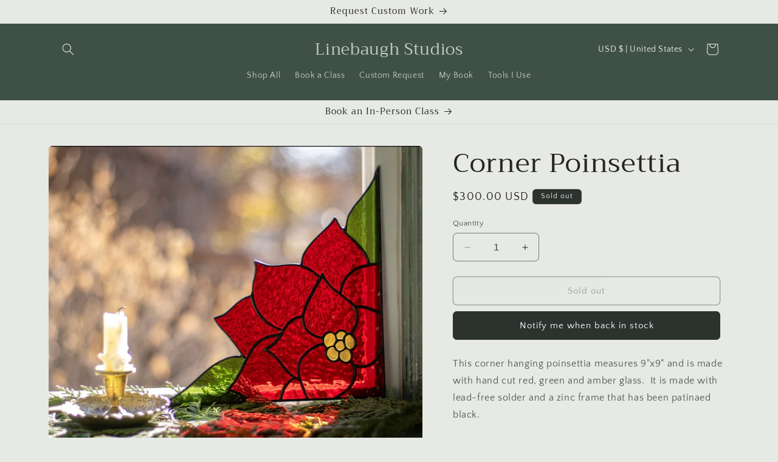

--- FILE ---
content_type: text/javascript
request_url: https://cdn.shopify.com/extensions/019a5f5e-906f-7317-bce5-ae5e5ca3f74b/cowlendar-app-273/assets/app.js?shop=linebaugh-studios.myshopify.com
body_size: 14227
content:
(function(){var gt;let st="/apps/cowlendar",q=[],w={},ct=!1,A=[],I=[];const K=[];let Z=null,d=((gt=window==null?void 0:window._cowlendarConfig)==null?void 0:gt.shop_url)||null;if(!d&&typeof Shopify=="object")d=Shopify.shop;else if(!d&&typeof COW_SHOP_URL<"u")d=COW_SHOP_URL;else if(!d&&typeof document.currentScript<"u"&&document.currentScript.src){const o=document.currentScript.src.split("?shop=").pop();o&&(d=o)}function dt(){return typeof Shopify<"u"&&Shopify.theme&&Shopify.theme.name?Shopify.theme.name:"Unknown"}function Y(){return`shop-${d.replaceAll(".","-")}`}function H(o=0){const e=new URLSearchParams(window.location.search).get("variant");return parseInt(e??o)}const Ut=o=>{const t={},e=o.elements;if(!e)return m("===cow no inputs found in serializeForm",o),t;for(let n=0;n<e.length;n++)e[n].name!==""&&(t[e[n].name]=e[n].value);return t},Ot=o=>{const t={};return Object.keys(o).forEach(e=>{if(e.startsWith("properties[")){const n=e.slice(11,-1);t[n]=o[e]}}),t},Rt=(o,t)=>{o=o.replace(/^#/,""),o.length===3&&(o=o.split("").map(s=>s+s).join(""));const e=parseInt(o,16),n=e>>16&255,i=e>>8&255,a=e&255,u=Math.max(0,Math.min(100,t))/100;return`rgba(${n}, ${i}, ${a}, ${u})`},tt=document.querySelector("body");let lt=H();window.location.pathname.includes("/products/")===!0&&tt.addEventListener("click",()=>{setTimeout(()=>{const o=H();o&&lt!==o&&(lt=o,tt.dispatchEvent(new CustomEvent("cow_variant_update",{detail:{value:o}})))},100)});const ut=".cowlender-store-btn, .cowlendar-store-btn, input[type=submit], button[type=submit], input[type=button], button[type=submit]:not(.shopify-payment-button__button):not(.shopify-payment-button__more-options), .btn-add-to-cart, .add-to-cart, .add-to-cart-button, .addtocart, .qsc-btn--add-to-cart, .add_to_cart_btn, #AddToCart, #add-to-cart-btn, #shopify_add_to_cart, .AddToCart, .btn-addtocart, #btn-add-to-cart, .addToCart, .button_add_to_cart, #addToCartButton, #add-to-cart, #btnAddToCart, .add-to-cart-btn, .button-add-to-cart, .add_to_cart_button, .AddtoCart, .btn--sticky_addtocart, .add_to_cart, #addToCartBtn, .btn_add_to_cart, .hs-btn-add-to-cart-2, .product-atc__button, .g-stickybar-buynow, .btn--add-to-cart, #new-form-atc, .cart__checkout-btn, .product-atc-btn, .product-form--atc-button, .shg-btn, .product_buttonContainer-addToCart a, #mwAddToCart, .complete-design-a, #button-cart, .add-to-cart input.button, #addtc-sticky-bar .addtc-sticky-btn, .lh-external, .lh-buy-now, .product-form--add-to-cart, .product-buy-buttons--cta, .tt-btn-addtocart, #main-atc-btn, [data-product-menu-button-addtocart], .button--addToCart, .shopify-payment-btn, .product-submit, .btn-block, .product-buy-buttons--primary",mt="input[name='id'], select[name='id'], #formVariantId, .cow-variant-id",ht="form[action='/cart'][method='post'], .cart-item-list, .cart-notification-wrapper, .cart-table__container",et="table tbody tr, .cart__items .cart__item, .cart-items .cart-item-container .cart-item, .cart-notification-product, .cart-drawer",ot=".cowlender-store-btn, .cowlendar-store-btn, .cowlendar-add-to-cart",Dt=["barfgold.myshopify.com"],ft=["protectmobile-shop.myshopify.com","predireparis-ca.myshopify.com","phoenix-jewellers-windsor.myshopify.com","ojosviajeros.myshopify.com","sapien-aesthetics.myshopify.com","8d61e4.myshopify.com","45b585.myshopify.com","ladybugz-monogram-and-design.myshopify.com","aurum-grozis.myshopify.com"],V=".shopify-payment-button, .shopify-payment-button__button, .spurit-occ3-buy-now-button",W=["blow-bar-bali.myshopify.com","valdo-3576.myshopify.com","kitoko.myshopify.com","a11f41.myshopify.com","kyle-460.myshopify.com","31bf16.myshopify.com","selfplatform.myshopify.com"],z=["le-chat-ou-moi.myshopify.com","wildcaptives.myshopify.com","armandheitz.myshopify.com","prodbyldre.myshopify.com","luidomel.myshopify.com","a-moninvitation.myshopify.com","for-textured-hair.myshopify.com","lovetriangle-8508.myshopify.com","the-curve-cult.myshopify.com","4543d9-4.myshopify.com","b36e16-2.myshopify.com","e8ca18.myshopify.com","f4e8f9-2.myshopify.com","8bdf76-8b.myshopify.com"],m=(...o)=>{(w==null?void 0:w.hide_logs)===!0||Dt.includes(d)||console.log(...o)};function Wt(o,t=300){let e;return(...n)=>{e||o.apply(this,n),clearTimeout(e),e=setTimeout(()=>{o.apply(this,n),e=null},t)}}const U=o=>{const t=document.querySelector(o);t&&t.remove()},pt=window.addEventListener?"addEventListener":"attachEvent",zt=window[pt];zt(pt==="attachEvent"?"onmessage":"message",function(o){var n,i,a,u,s;const t=((n=o.data)==null?void 0:n.action)||((i=o.message)==null?void 0:i.action),e=((a=o.data)==null?void 0:a.mode)||((u=o.message)==null?void 0:u.mode);if(t==="add_to_cart"){const c=o.data||o.message;Yt(c.data,c.upsellProducts,c.shouldCloseModal,e)}else if(t==="add_to_cart_upsell"){const c=o.data||o.message;yt(c.data,e)}else if(t==="redirect_to_cart")location.href="/cart";else if(t==="redirect_to_url"){const c=o.data||o.message;location.href=c.data}else if(t==="open"){const c=(s=o.data||o.message)==null?void 0:s.data;m("=== cow openModal app.js",c),B(c.service_id,c.variant_id,c.quantity,c.mode)}else if(t==="close")R();else if(t==="start_new_booking"){const c=o.data||o.message;re(c.data,e)}else if(t==="redirect_if_close")Z=(o.data||o.message).data;else if(t==="shrink_modal")L&&L.classList.add("cow-modal-shrinked");else if(t==="extend_modal")L&&L.classList.remove("cow-modal-shrinked");else if(t==="preview_image"){const c=o.data||o.message;ae(c.data)}});const Qt=()=>{const o=document.querySelector(".cowlendar-section");if(o){const t=document.createElement("script");t.type="module",t.src="https://widget.cowlendar.com/app-sections.js",o.appendChild(t)}},Xt=(o,t)=>{const e=t.line_items[0];let n="";Object.keys(e.properties).forEach(c=>{n+=`<input type="hidden" class="cow-hidden-props" name="properties[${c}]" value="${e.properties[c]}">`});const i=window._cow_qty_element;i?i.value=e.quantity:n+=`<input type="hidden" name="quantity" value="${e.quantity}">`;const u=o.closest("form").querySelector('[name="id"]');u?u.value=e.variant_id:n+=`<input type="hidden" name="id" value="${e.variant_id}">`,e.selling_plan&&(n+=`<input type="hidden" name="selling_plan" value="${e.selling_plan}">`),document.querySelectorAll(".cow-hidden-props").forEach(c=>c.remove()),o.insertAdjacentHTML("afterend",n),m("===cow submitting",o),o.disabled=!1,o.removeAttribute("disabled"),d==="lomalab.myshopify.com"&&o.click(),o.click()},Jt=()=>{m("===cow refreshing side cart"),fetch("/cart.js").then(o=>o.json()).then(o=>{document.dispatchEvent(new CustomEvent("cart:updated",{detail:{cart:o}})),document.dispatchEvent(new CustomEvent("cart:update",{detail:{cart:o}})),typeof Shopify.onCartUpdate=="function"&&Shopify.onCartUpdate(o)}),typeof window.PXUTheme<"u"&&(window.PXUTheme.jsAjaxCart.showDrawer(),window.PXUTheme.jsAjaxCart.updateView(),window.PXUTheme.jsCart&&$.ajax({dataType:"json",async:!1,cache:!1,dataType:"html",url:"/cart",success:function(o){const t=$(o).find(".ajax-cart__form");$(".ajax-cart__form").replaceWith(t),$(".header-cart").addClass("show-mini-cart")}}))},Gt=(o,t={},e=[])=>{m("===cow submitting fake form");const n=o.line_items.map(i=>({quantity:i.quantity,id:i.variant_id,properties:{...i.properties,...t},selling_plan:i.selling_plan||void 0}));e==null||e.forEach(i=>{n.push({quantity:i.quantity,id:i.variant_id,properties:(i==null?void 0:i.props)||{}})}),m("===cow [submitVirtualForm] Add to cart items",n),fetch(window.Shopify.routes.root+"cart/add.js",{method:"POST",headers:{"Content-Type":"application/json"},body:JSON.stringify({items:n})}).then(i=>i.json()).then(i=>{const a=document.querySelectorAll("iframe.cowlendar-iframe");if(i!=null&&i.status){a.forEach(u=>{let s=i.message;i.description&&(s+=` (${i.description})`),u.contentWindow.postMessage({action:"add_to_cart_error",data:{message:s}},"*")});return}Jt(),a.forEach(u=>{var s;u.contentWindow.postMessage({action:"add_to_cart_success",data:{}},"*"),((s=Shopify==null?void 0:Shopify.theme)==null?void 0:s.name)==="Dawn"&&(document.querySelector("cart-notification")||document.querySelector("cart-drawer")).open()})})},Kt=()=>{document.querySelectorAll("iframe.cowlendar-iframe").forEach(t=>{t.contentWindow.postMessage({action:"add_to_cart_success",data:{}},"*")})},yt=(o,t="modal")=>{m("===cow cart data upsell",o,t);const n={items:o.map(a=>({id:a.variant_id,quantity:a.quantity||1,properties:(a==null?void 0:a.props)||{}}))},i=document.querySelector("cart-notification")||document.querySelector("cart-drawer");return fetch(window.Shopify.routes.root+"cart/add.js?type=cow_upsell",{method:"POST",headers:{"Content-Type":"application/json"},body:JSON.stringify(n)}).then(a=>a.json()).then(()=>{var a;((a=Shopify==null?void 0:Shopify.theme)==null?void 0:a.name)==="Dawn"&&i.open()})},Zt=()=>window._cow_addtocart_button?typeof window._cow_addtocart_button=="string"?document.querySelector(`.${window._cow_addtocart_button}`):window._cow_addtocart_button:document.querySelector(ot),Yt=async(o,t=[],e=!0,n="modal")=>{var s;m("===cow cart data",o,n);const i=Zt(),a=n==="standalone-inline"||n==="standalone-modal",u=document.querySelector(".cow-form")||window._cow_addtocart_button_method==="custom"||a||((s=o.line_items)==null?void 0:s.length)>1||!i;if(i||m(`===cow Cannot find ${ot} buttons OR .cow-form form => using virtual form`),window._cow_ongoing_cart=!0,window._cow_ongoing_cart_data=o,window._cow_ongoing_mode=n,window._cow_ongoing_close_at_the_end=e,u){let c={};if(i!=null&&i.closest){const r=i.closest(".cow-form-valid-variant");r&&(c=Ot(Ut(r)))}Gt(o,c,t)}else i&&((t==null?void 0:t.length)>0&&await yt(t,n),Xt(i,o));setTimeout(()=>{nt()},5e3)},nt=o=>{if(m("===cow cart end",window._cow_ongoing_mode,window._cow_ongoing_close_at_the_end,o),!(o==null?void 0:o.includes("?type=cow_upsell"))){if(window._cow_ongoing_cart&&window.fcsb&&d!=="sconch-store.myshopify.com"){fcsb.openMiniCart(),fcsb.fetchCart(),R();return}window._cow_ongoing_cart&&window._cow_ongoing_cart_data&&(window._cow_ongoing_cart_data.skip_cart===!0&&(window.location.href="/checkout"),d==="meuble-marchand.myshopify.com"?document.querySelector("#btnheader__cart").click():d==="protectmobile-shop.myshopify.com"?document.querySelector(".header__icon--cart").click():d==="ojosviajeros.myshopify.com"&&(window.location.href="/cart"),window._cow_ongoing_close_at_the_end===!0?window._cow_ongoing_mode==="modal"&&R():Kt(),window._cow_ongoing_cart=!1,window._cow_ongoing_cart_data=null,window._cow_ongoing_mode=null,window._cow_ongoing_close_at_the_end=!0),N(!0)}};async function te(){const o=await fetch("/cart.json");if(o.status===200)return o.json();throw new Error(`Failed to get request, Shopify returned ${o.status} ${o.statusText}`)}const ee=(o,t=!1)=>fetch(window.Shopify.routes.root+"cart/change.js",{method:"POST",headers:{"Content-Type":"application/json"},body:JSON.stringify({id:o,quantity:0})});function O(o,t){o&&(o.style.opacity=.4,o.style.cursor="not-allowed",o.style.pointerEvents="none",o.tagName==="BUTTON"||o.tagName==="INPUT"?dt()!=="Symmetry"&&d!=="59db4a-2.myshopify.com"&&o.setAttribute("disabled",!0):o.tagName==="INPUT"&&o.setAttribute("max",t))}function Q(o=!0){var a,u;const t=document.querySelectorAll(".line-item-property");for(let s=0;s<t.length;s++){const c=t[s],r=c.querySelector(".line-item-property__label");(u=(a=r==null?void 0:r.textContent)==null?void 0:a.trim())!=null&&u.startsWith("_")&&(c.style.display="none")}document.querySelectorAll(".cart__meta-text").forEach(s=>{const c=s.innerHTML.indexOf("_cow_");if(c>-1){const r=s.innerHTML.slice(0,c);s.innerHTML=r}}),document.querySelectorAll(".ajaxcart__product-meta").forEach(s=>{s.textContent.trim().startsWith("_")&&(s.style.display="none")}),document.querySelectorAll("form[action='/cart'], .upcart-cart-body").forEach(s=>{s.querySelectorAll("div, span, strong").forEach(r=>{r.innerHTML&&r.innerHTML.trim().startsWith("_cow_")&&(r.innerHTML.trim().split(":").filter(h=>h).length>=2?r.style.display="none":r.parentNode&&(r.parentNode.style.display="none"))})}),o&&setTimeout(()=>{Q(!1)},100)}const oe=()=>{Array.from(document.querySelectorAll(et)).map(e=>Array.from(e.querySelectorAll(".cow-valid-until"))).flat().forEach(e=>{const n=e.textContent.trim();if(!n||isNaN(new Date(n).getTime()))return;const i=new Date(n);let a=null;const u=s=>{const r=s-new Date;if(r<=0){e&&(e.textContent="Reservation has expired"),clearInterval(a);return}const l=Math.floor(r/36e5),h=Math.floor(r%36e5/6e4),f=Math.floor(r%6e4/1e3);if(e){const p=l>0?`${l.toString().padStart(2,"0")}h`:"",_=`${h.toString().padStart(2,"0")}m`,v=`${f.toString().padStart(2,"0")}s`;e.textContent=`Reservation will expire in ${p}${_}${v}`}};u(i),a=setInterval(()=>{u(i)},1e3)})},ne=()=>{document.querySelectorAll(et).forEach((t,e)=>{var n;(n=t.innerHTML)!=null&&n.includes("cow_countdown")&&(t.innerHTML=t.innerHTML.replace(/cow_countdown:?/g,"").replace(/\d{4}-\d{2}-\d{2}T\d{2}:\d{2}:\d{2}(?:\.\d{3})?Z?/g,i=>`<div class="cow-valid-until">${i}</div>`),oe())})};async function N(o=!0,t=!0){if(m("===cow tryToFindCart",o,t),Q(),o){const a=await te();a&&a.items&&(I=a.items||[])}if(A=[],I.length&&I.forEach(function(a){const u=!!q.find(c=>c.variant_ids.includes(a.variant_id)||c.variant_ids.length===0&&a.product_id===c.product_id),s=!!q.find(c=>{var r;return(r=c.type)==null?void 0:r.includes("multislot")});A.push({product_id:a.product_id,variant_id:a.variant_id,quantity:a.quantity,block_qty_change:u,block_minus_qty:s,properties:a.properties})}),A.length===0)return;const e='button[class*="increase"], button[name="plus"], button[class*="quantity-selector-toggle"], button[class*="qty__adjust--plus"], *[class*="quantity-up"], .ajaxcart__qty--plus, .increase-quantity, .cart__quantity-plus, [increase-value]',n='button[class*="decrease"], button[name="minus"], button[class*="qty__adjust--minus"], *[class*="quantity-down"], .ajaxcart__qty--minus, .decrease-quantity, .cart__quantity-minus, [decrease-value]';document.querySelectorAll(ht).forEach(function(a){const u=a.querySelectorAll("table tbody tr, .cart__items .cart__item, .cart-items .cart-item-container .cart-item, .table .cartItem");if((u==null?void 0:u.length)===A.length){u.forEach((r,l)=>{const h=A[l];if(r.hasAttribute("data-cowlendar-treated")||(r.setAttribute("data-cowlendar-treated","true"),h.block_qty_change===!1))return;r.querySelectorAll("input[type=number], input[class*='js-qty'], input[is='input-number'], .quantity__plus").forEach(_=>{O(_,h.quantity)}),r.querySelectorAll(e).forEach(_=>{O(_,h.quantity)}),h.block_minus_qty&&r.querySelectorAll(n).forEach(v=>{O(v,h.quantity)})});return}let s=a.querySelectorAll("input[type=number]");s.length===0&&(s=a.querySelectorAll("input[class*='js-qty']")),s.length===0&&(s=a.querySelectorAll("input[is='input-number']")),s.length===A.length&&A.forEach(function(r,l){r.block_qty_change===!0&&O(s[l],r.quantity)});const c=a.querySelectorAll(e);c.length===A.length&&A.forEach(function(r,l){r.block_qty_change===!0&&O(c[l],r.quantity)}),a.querySelectorAll(n),t===!0&&setTimeout(()=>{N(!1,!1),setTimeout(()=>{N(!1,!1)},100)},100)})}const wt=async()=>{if(!I||I.length===0||I.length===0)return;const o=I.filter(e=>e.properties.__cow_valid_until&&new Date(e.properties.__cow_valid_until)<new Date);let t=!1;for(const e of o){const n=q.find(i=>i.variant_ids.includes(e.variant_id));(n==null?void 0:n.slot_lock_remove_expired)===!0&&(await ee(e.key,!0)).ok&&(t=!0)}t&&window.location.reload()};let P=document.querySelector(".cowlendar-bg"),L=document.querySelector(".cowlendar-modal");P||document.body&&(document.body.insertAdjacentHTML("beforeend",`
    <div class="cowlendar-bg cowlendar-root">
      <div class="cowlendar-modal">
        <div id="shopify-cowlendar-widget"></div>
      </div>
    </div>`),P=document.querySelector(".cowlendar-bg.cowlendar-root"),L=P.querySelector(".cowlendar-modal")),L&&d&&L.classList.add(Y());const ae=function(o){const t=document.createElement("div");t.className="cow-img-viewer",t.onclick=e=>{if(e.target.className.includes("download")){window.open(o,"_blank");return}document.body.style.removeProperty("overflow"),t.remove()},t.innerHTML=`
    <div class="cow-img-viewer-wrapper">
      <div class="cow-img-viewer-wrapper-img" style="background-image: url(${o})"></div>
      <div class="cow-img-viewer-wrapper-actions">
        <div class="cow-img-viewer-wrapper-action download">Download</div>
        <div class="cow-img-viewer-wrapper-action">Close</div>
      </div>
    </div>`,document.body.appendChild(t),document.body.style.overflow="hidden"},B=function(o,t,e=1,n="modal",i=null,a=null){if(m("===cow openModal",o,t,e,n,"parent",i,"waitlist",a),P){const u=window.fcsb;(ft.includes(d)||u||(w==null?void 0:w.use_virtual_form)===!0)&&(window._cow_addtocart_button_method="custom");const s=parseInt(e)||1,c=M(),r={shop:d,sid:o,vid:t,qty:s,mode:n,locale:c};i&&(r.parentInternalId=i),a&&(r.wid=a);let l=`https://widget.cowlendar.com/booking/embed?${new URLSearchParams(r).toString()}`;window.COWLENDAR_TEST_MODE&&(l=`https://widget.cowlendar.com/booking/embed?${new URLSearchParams(r).toString()}`),L.innerHTML=`<div class="cow-loader"></div><iframe class="cowlendar-iframe" src="${l}" width="100%" height="100%"></iframe>`,document.body.classList.add("cowlendar-overflow-fixed"),P.style.display="block";const h=L.querySelector("iframe"),f=L.querySelector(".cow-loader");if(w!=null&&w.widget_shadow_enabled&&(w!=null&&w.widget_shadow_size)){const p=Rt(w.widget_shadow_color,w.widget_shadow_opacity);h.style.boxShadow=`0 0 0 ${w.widget_shadow_size}px ${p}`}h.addEventListener("load",()=>{f.remove(),m("===cow remove iframe loading")})}},ie=function(o,t,e,n=1){if(o){const i=parseInt(n)||1,a=M(),u={shop:d,sid:t,vid:e,qty:i,mode:"standalone-inline",locale:a};let s=`https://widget.cowlendar.com/booking/embed?${new URLSearchParams(u).toString()}`;window.COWLENDAR_TEST_MODE&&(s=`https://widget.cowlendar.com/booking/embed?${new URLSearchParams(u).toString()}`),o.innerHTML=`
        <div class="cowlendar-inline-wrapper">
          <div class="cow-loader"></div>
          <iframe class="cowlendar-iframe" src="${s}" width="100%" height="100%"></iframe>
        </div>
      `;const c=o.querySelector("iframe"),r=o.querySelector(".cow-loader");c.addEventListener("load",()=>{r.remove()})}},R=function(){L&&L.classList.remove("cow-modal-shrinked"),P&&(document.body.classList.remove("cowlendar-overflow-fixed"),P.style.display="none",Z&&(location.href=Z))},re=({service_id:o,variant_id:t=null,parent_internal_id:e=null},n="modal")=>{R(),window._cow_addtocart_button_method="custom",B(o,t,1,n,e)},X=(o,t,e=0)=>{const n=document.createElement("div");n.innerHTML=t,n.classList=`cowlendar-btn cowlendar-hidden cowlendar-btn-${e}`;const i=window.getComputedStyle(o);if(i.cssText!=="")n.style.cssText=i.cssText;else{const a=Object.values(i).reduce((u,s)=>`${u}${s}:${i.getPropertyValue(s)};`);n.style.cssText=a}return n},se=o=>o.querySelector(mt),ce=o=>{let t=null,e=0;for(;!t&&e++<10&&o.parentNode;)t=se(o.parentNode),o=o.parentNode;return t},de=(o,t,e=3)=>{let n=null,i=0;for(;!n&&i++<e&&o.parentNode;)o.parentNode.querySelector(t)&&(n=o.parentNode),o=o.parentNode;return n},le=(o,t,e,n=3)=>{let i=null,a=0;for(;!i&&a++<n&&o.parentNode;){const u=o.parentNode.querySelector(t),s=o.parentNode.querySelector(e),c=o.parentNode.querySelectorAll("form[action$='/cart/add'][method='post']").length;u&&s&&c<=1&&(i=o.parentNode),o=o.parentNode}return i},x=(o,t)=>{var e;if(o)if(o.nodeType===Node.TEXT_NODE){const n=(e=o.textContent)==null?void 0:e.trim();n&&/^[\p{L}\s]{3,}$/u.test(n)&&(o.textContent=t)}else for(let n=0;n<o.childNodes.length;n++)x(o.childNodes[n],t)},D=(o,t)=>{var i;const e=((i=q==null?void 0:q[0])==null?void 0:i.book_now_default_label)||"Book now";let n=o?o.btn_label:e;if(o&&o.book_now_default_label&&(n=o.book_now_default_label),o&&o.use_multilanguage===!0&&o.book_now_labels){const a=Object.keys(o.book_now_labels).find(u=>u===t||u.slice(0,2)===t.slice(0,2));a&&o.book_now_labels[a]&&(n=o.book_now_labels[a])}return n},M=()=>{let o=Shopify.locale||"en";return(w==null?void 0:w.multilanguage_source)==="user_navigator"&&navigator.language&&(o=navigator.language),o};window._cowGetUserLocale=M;class ue{constructor(t){var u,s;if(m("===cow init MyForm",t),this.form=t,this.form.setAttribute("data-cowlendar-form",!0),this.productId=typeof __st<"u"&&__st.rid?__st.rid:null,window.location.pathname.includes("/products/")===!1){const c=this.form.getAttribute("id");c&&c.startsWith("product_form_")&&(this.productId=parseInt(c.replace("product_form_","")))}d&&this.form.classList.add(Y()),this.variantEl=this.form.querySelector(mt);const e=window.location.pathname||"",n=(e==null?void 0:e.split("/"))||[],i=((u=n==null?void 0:n[1])==null?void 0:u.length)===2||((s=n==null?void 0:n[1])==null?void 0:s.length)===5,a=(n==null?void 0:n[1])==="products"||(n==null?void 0:n[1])==="collections"&&(n==null?void 0:n[3])==="products"||i&&(n==null?void 0:n[2])==="products";if(!this.variantEl&&a&&d==="righteous-gelato.myshopify.com"&&(this.variantEl="custom"),!this.variantEl&&a&&(this.variantEl=ce(this.form)),this.variantEl){if(m("===cow found variant field",this.variantEl),this.variantId=this.getVariantValue(),this.qtyEl=this.form.querySelector("input[name=quantity], select[name=quantity]"),!this.qtyEl&&window.location.pathname.startsWith("/products/")&&(this.qtyEl=document.querySelector("input[name=quantity], select[name=quantity]")),d==="barneys-salon-supplies.myshopify.com"&&window.location.href.includes("/products/")){const c=document.querySelector(".product__quantity .js-qty__num");c&&(this.qtyEl=c)}m("===cow found qty field",this.qtyEl),this.qty=this.qtyEl?this.qtyEl.value:1,this.init()}else m("===cow Did not find variant field :(")}getVariantValue(){if(d==="righteous-gelato.myshopify.com"&&this.variantEl==="custom"){const t=this.form.getAttribute("data-selected-variant");return parseInt(t)}else if(d==="babycbc.myshopify.com"){const e=new URLSearchParams(window.location.search).get("variant");if(e){const n=parseInt(e),i=q.find(a=>a.variant_ids.includes(n)||a.variant_ids.length===0&&a.product_id===this.productId);return this.serviceId=i?i.service_id:null,e}}return parseInt(this.variantEl.value)}getAddToCartButtons(){let t=Array.from(this.form.querySelectorAll(ut));if(d==="vannaksemshop.myshopify.com"){const n=this.form.querySelector(".cart_extra");n&&(t=Array.from(n.querySelectorAll(ut)))}return t.filter(n=>{const i=n.tagName==="BUTTON"||n.tagName==="INPUT"&&n.type==="submit"||n.tagName==="A",a=n.classList.contains("shopify-payment-btn");return i||a})}checkVariantChange(){this.variantEl&&this.variantId!==parseInt(this.variantEl.value)&&(m("=== cow interval variant change [checkVariantChange]",this.variantId,parseInt(this.variantEl.value)),this.selectedVariantChange(this.variantEl.value))}init(){var e,n,i,a;const t=this.getAddToCartButtons();if(t.forEach(u=>{u.classList.add("cowlendar-add-to-cart")}),m("===cow find add to cart btn",t),t&&t.length>0){const u=q.find(b=>b.variant_ids.includes(this.variantId)||b.variant_ids.length===0&&b.product_id===this.productId),s=M(),c=D(u,s);let r=t[0].getAttribute("class");r=r.replace("ajax-submit","").replace("add_to_cart","").replace("cowlendar-add-to-cart","").replace("qbk-hide-button","");const l=(w==null?void 0:w.button_type)||"complex",h=l==="copy"||W.includes(d),f=l==="simple"||z.includes(d),p=l==="complex"||!f&&((n=(e=t[0])==null?void 0:e.innerHTML)==null?void 0:n.includes("<"))&&((a=(i=t[0])==null?void 0:i.innerHTML)==null?void 0:a.includes(">"));if(m("===cow buttonType",l),h){const b=X(t[0],c);t[0].insertAdjacentElement("afterend",b)}else if(p){t[0].insertAdjacentHTML("afterend",`<button type="button" class="cowlendar-btn cowlendar-hidden ${r}">${t[0].innerHTML}</button>`);const b=this.form.querySelector(".cowlendar-btn");setTimeout(()=>{x(b,c)})}else t[0].insertAdjacentHTML("afterend",`<button type="button" class="cowlendar-btn cowlendar-hidden ${r}">${c}</button>`);const _=this.form.querySelector(".cowlendar-btn"),v=b=>{b.stopPropagation(),b.preventDefault();const C=_.classList.contains("cowlendar-hidden");d==="1fdce4-2.myshopify.com"&&C||this.openModal()};(d==="4a5c68-3.myshopify.com"||d==="monkscoffeeroasters.myshopify.com")&&(_.addEventListener("touchstart",v),_.addEventListener("touchend",v)),_.addEventListener("click",v);const y=this;this.selectedVariantChange(this.variantId),this.variantEl.addEventListener("change",function(){m("===cow detect a variant change",this.value),y.selectedVariantChange(this.value)}),window.$&&$("[data-single-option-selector], .single-option-selector",this.form).on("change",()=>{var b;(b=this.variantEl)!=null&&b.value&&(m("===cow detect a variant change with jquery",this.variantEl.value),y.selectedVariantChange(this.variantEl.value))}),this.qtyEl&&this.qtyEl.addEventListener("change",function(){m("===cow detect a qty change",this.value),y.qty=this.value}),d==="scarlet-sage-herb.myshopify.com"&&setInterval(()=>{this.variantEl&&this.variantId!==parseInt(this.variantEl.value)&&(m("=== cow interval variant change",this.variantId,parseInt(this.variantEl.value)),this.selectedVariantChange(this.variantEl.value))},1e3),d==="kouii.myshopify.com"&&setInterval(()=>{this.form.querySelectorAll(".cowlendar-add-to-cart").forEach(function(C){C.style.display&&C.style.removeProperty&&C.style.removeProperty("display")})},1e3),Array.from(this.form.querySelectorAll(".list-swatch-items, .variants__options, .ProductForm__Option")).forEach(b=>{b.addEventListener("click",()=>{setTimeout(()=>{this.variantEl&&(m("===cow detect a variant change",this.variantEl.value),y.selectedVariantChange(this.variantEl.value||"00000000"))},100)})}),tt.addEventListener("cow_variant_update",b=>{var k;let C=(k=b.detail)==null?void 0:k.value;d==="righteous-gelato.myshopify.com"&&(C=y.getVariantValue()),m("===cow detect a variant change (cow_variant_update)",C),y.selectedVariantChange(C)},!1)}}openModal(){let t=this.variantId||null,e=this.qty||1;this.qtyEl&&this.qtyEl.value&&(e=this.qtyEl.value),d==="6b80ab-b7.myshopify.com"&&(this.variantEl=this.form.querySelector('input[name="id"]')),this.variantEl&&this.variantEl.value&&(t=this.variantEl.value,this.selectedVariantChange(t)),d==="righteous-gelato.myshopify.com"?t=this.getVariantValue():d==="babycbc.myshopify.com"&&(t=this.getVariantValue());const n=this.form.querySelector(ot);if(n){window._cow_addtocart_button=n,window._cow_qty_element=this.qtyEl;const a=window.fcsb;(ft.includes(d)||a||(w==null?void 0:w.use_virtual_form)===!0)&&(window._cow_addtocart_button_method="custom")}this.getAddToCartButtons().forEach(a=>{a.classList.contains("cowlendar-btn")===!1&&a.classList.add("cowlendar-add-to-cart")}),m("===cow open modal",this.serviceId,t,e),B(this.serviceId,t,e)}selectedVariantChange(t){if(!t)return;m("===cow selected variant",t),this.getAddToCartButtons().filter(a=>!a.classList.contains("cowlendar-btn")&&!a.classList.contains("cowlendar-add-to-cart")).forEach(a=>{a.classList.add("cowlendar-add-to-cart")});const n=parseInt(t),i=q.find(a=>a.variant_ids.includes(n)||a.variant_ids.length===0&&a.product_id===this.productId);if(m("===cow matching service",i),this.serviceId=i?i.service_id:null,this.variantId=i?n:null,i){d==="b36e16-2.myshopify.com"?U(".product-add-to-cart-sticky"):d==="boutique-madolaine.myshopify.com"&&(U(".zrx-sticky-atc-bar"),setTimeout(()=>U(".zrx-sticky-atc-bar"),1e3),setTimeout(()=>U(".zrx-sticky-atc-bar"),1500),setTimeout(()=>U(".zrx-sticky-atc-bar"),2e3)),this.showBookNowBtn();const a=document.querySelector(".cowlendar-btn");setTimeout(()=>{const u=M(),s=D(i,u);x(a,s)})}else this.hideBookNowBtn()}showBookNowBtn(t=!0){m("===cow show book now btn"),this.form.classList.remove("cow-form-no-match"),this.form.classList.add("cow-form-valid-variant");const e=this.form.querySelector(".cowlendar-btn");m("===cow cowlendarBtn to show",e),e&&e.classList.remove("cowlendar-hidden"),this.form.querySelectorAll(".cowlendar-add-to-cart").forEach(function(a){a.classList.add("cowlendar-hidden")}),this.form.querySelectorAll(V).forEach(function(a){a.classList.add("cowlendar-hidden")}),t&&(setTimeout(()=>{this.showBookNowBtn(!1)},100),d==="honn-jewelry.myshopify.com"&&setTimeout(()=>{this.showBookNowBtn(!1)},1e3))}hideBookNowBtn(t=!0){m("===cow hide book now btn"),this.form.classList.add("cow-form-no-match"),this.form.classList.remove("cow-form-valid-variant");const e=this.form.querySelector(".cowlendar-btn");m("===cow cowlendarBtn to hide",e),e&&e.classList.add("cowlendar-hidden"),this.form.querySelectorAll(".cowlendar-add-to-cart").forEach(function(a){a.classList.remove("cowlendar-hidden")}),this.form.querySelectorAll(V).forEach(function(a){a.classList.remove("cowlendar-hidden")}),t&&setTimeout(()=>{this.hideBookNowBtn(!1)},100)}}class J{constructor(t,e,n){m("===cow init MyFormCustom"),this.qty=1,this.addToCartBtn=t,this.variantEl=e,this.productId=typeof __st<"u"&&__st.rid?__st.rid:null,this.variantId=parseInt(this.variantEl.value),n&&(this.qtyEl=n,this.qty=parseInt(this.qtyEl.value)),this.init()}init(){var l,h,f,p;let t=document.querySelector(".cowlendar-btn");if(t)return;this.addToCartBtn.classList.add("cowlendar-add-to-cart");const e=q.find(_=>_.variant_ids.includes(this.variantId)||_.variant_ids.length===0&&_.product_id===this.productId),n=M(),i=D(e,n);let a=this.addToCartBtn.getAttribute("class");a=a.replace("ajax-submit","").replace("add_to_cart","").replace("cowlendar-add-to-cart","");const u=(w==null?void 0:w.button_type)||"complex",s=u==="copy"||W.includes(d),c=u==="simple"||z.includes(d),r=u==="complex"||!c&&((h=(l=this.addToCartBtn)==null?void 0:l.innerHTML)==null?void 0:h.includes("<"))&&((p=(f=this.addToCartBtn)==null?void 0:f.innerHTML)==null?void 0:p.includes(">"));if(m("===cow buttonType",u),s){const _=X(this.addToCartBtn,i);this.addToCartBtn.insertAdjacentElement("afterend",_)}else if(r){this.addToCartBtn.insertAdjacentHTML("afterend",`<button type="button" class="cowlendar-btn cowlendar-hidden ${a}">${this.addToCartBtn.innerHTML}</button>`);const _=document.querySelector(".cowlendar-btn");setTimeout(()=>{x(_,i)})}else this.addToCartBtn.insertAdjacentHTML("afterend",`<button type="button" class="cowlendar-btn cowlendar-hidden ${a}">${i}</button>`);t=document.querySelector(".cowlendar-btn"),t.addEventListener("click",_=>{_.stopPropagation(),_.preventDefault(),this.openModal()}),this.selectedVariantChange(this.variantEl.value),this.variantEl.addEventListener("change",()=>{m("===cow detect a variant change",this.value),this.selectedVariantChange(this.value)})}openModal(){let t=this.variantId||null,e=this.qty||1;this.qtyEl&&(e=this.qtyEl.value),this.variantEl&&this.variantEl.value&&(t=this.variantEl.value),this.addToCartBtn&&(window._cow_addtocart_button=this.addToCartBtn),m("===cow open modal",this.serviceId,t,e),B(this.serviceId,t,e)}selectedVariantChange(t){if(!t)return;m("===cow selected variant",t);const e=parseInt(t),n=q.find(i=>i.variant_ids.includes(e)||i.variant_ids.length===0&&i.product_id===this.productId);m("===cow matching service",n),this.serviceId=n?n.service_id:null,this.variantId=n?e:null,n?this.showBookNowBtn():this.hideBookNowBtn()}showBookNowBtn(){document.querySelector(".cowlendar-btn").classList.remove("cowlendar-hidden"),document.querySelector(".cowlendar-add-to-cart").classList.add("cowlendar-hidden"),document.querySelectorAll(V).forEach(i=>{i.classList.add("cowlendar-hidden")})}hideBookNowBtn(){document.querySelector(".cowlendar-btn").classList.add("cowlendar-hidden"),document.querySelector(".cowlendar-add-to-cart").classList.remove("cowlendar-hidden"),document.querySelectorAll(V).forEach(i=>{i.classList.remove("cowlendar-hidden")})}}const F=(o,t="")=>q.find(n=>o&&n.variant_ids.includes(parseInt(o))||t&&n.variant_ids.length===0&&n.product_id===t);class me{constructor(t,e=0){m("===cow init NewGenerationForm"),this.qty=1,this.addToCartBtnPath=t,this.defaultVariant=e,this.init(),this.triggerVariantChange(),window.navigation.addEventListener("navigate",()=>{this.triggerVariantChange()})}init(){let t=document.querySelector(".cowlendar-btn");if(t)return;let e=[];typeof this.addToCartBtnPath=="object"?e=[this.addToCartBtnPath]:e=document.querySelectorAll(this.addToCartBtnPath),e.forEach(s=>{s.classList.add("cowlendar-add-to-cart")});const n=H(this.defaultVariant),i=F(n),a=M(),u=D(i,a);e.forEach((s,c)=>{var _,v;let r=s.getAttribute("class");r=r.replace("ajax-submit","").replace("add_to_cart","").replace("cowlendar-add-to-cart","");const l=(w==null?void 0:w.button_type)||"complex",h=l==="copy"||W.includes(d),f=l==="simple"||z.includes(d),p=l==="complex"||!f&&((_=s==null?void 0:s.innerHTML)==null?void 0:_.includes("<"))&&((v=s==null?void 0:s.innerHTML)==null?void 0:v.includes(">"));if(m("===cow buttonType",l),h){const y=X(s,u,c);s.insertAdjacentElement("afterend",y)}else if(p){s.insertAdjacentHTML("afterend",`<button type="button" class="cowlendar-btn cowlendar-btn-${c} ${r}" style="display: none !important;">${s.innerHTML}</button>`);const y=document.querySelector(`.cowlendar-btn.cowlendar-btn-${c}`);setTimeout(()=>{x(y,u)})}else s.insertAdjacentHTML("afterend",`<button type="button" class="cowlendar-btn cowlendar-btn-${c} ${r}" style="display: none !important;">${u}</button>`);t=document.querySelector(`.cowlendar-btn.cowlendar-btn-${c}`),t&&t.addEventListener("click",y=>{y.stopPropagation(),y.preventDefault(),this.openModal()})})}openModal(){const e=H(this.defaultVariant),i=F(e).service_id;m("===cow open modal [NewGenerationForm]",i,e,1),B(i,e,1)}triggerVariantChange(){const t=H(this.defaultVariant);if(!t)return;m("===cow selected variant [NewGenerationForm]",t);const e=F(t);m("===cow matching service [NewGenerationForm] !!",e),e?this.toggleBtn(!0):this.toggleBtn(!1)}toggleBtn(t=!0){this.realToggleBtn(t),setTimeout(()=>{const e=document.querySelectorAll(".cowlendar-btn");(e==null?void 0:e.length)===0&&(this.init(),this.realToggleBtn(t))},100)}realToggleBtn(t=!0){document.querySelectorAll(".cowlendar-btn").forEach(a=>{a.style.setProperty("display",t?"block":"none","important")}),document.querySelectorAll(".cowlendar-add-to-cart").forEach(a=>{a.style.setProperty("display",t?"none":"block","important")}),document.querySelectorAll(V).forEach(a=>{a.style.setProperty("display",t?"none":"block","important")})}}class _t{constructor({formElement:t,submitBtnPath:e,variantPath:n,variantValueAttr:i,qtyPath:a,cssDisplayValue:u="block",treatAllBtns:s=!0}){this.qty=1,this.formElement=t,this.submitBtnPath=e,this.variantPath=n,this.variantValueAttr=i,this.qtyPath=a,this.cssDisplayValue=u,this.treatAllBtns=s,this.isValid=!1,this.error="";const c=window.location.href.includes("/products/"),r=this.formElement.querySelector(this.variantPath),l=this.formElement.querySelector(this.submitBtnPath);if(!(!!r&&!!l)){this.error=r?`Invalid submit button ${this.submitBtnPath}`:`Invalid variant ${this.variantPath}`;const p=le(this.formElement,this.variantPath,this.submitBtnPath,3);if(!p)return;this.formElement=p}if(this.formElement.getAttribute("data-cow-form-child")){this.error="Form already processed";return}if(this.formUniqueId=Math.random().toString(36).substring(2,15),this.cowAddToCartClass=`cowlendar-add-to-cart-${this.formUniqueId}`,this.isValid=!0,this.formElement.setAttribute("data-cow-form-child",!0),d){const p=Y();document.body&&document.body.classList.add(p),this.formElement.classList.add(p)}const f=this.formElement.querySelector(this.qtyPath);if(c&&!f){const p=de(this.formElement,this.qtyPath,3);p&&(this.formElement=p)}this.init(),this.toggleVisibility()}refresh(){m("===cow refresh [MasterFormChild]"),this.init(),this.toggleVisibility()}getVariantId(){var e,n;let t=(e=this.formElement.querySelector(this.variantPath))==null?void 0:e.value;return this.variantValueAttr!=="value"&&this.variantValueAttr.startsWith("data-")&&(t=(n=this.formElement.querySelector(this.variantPath))==null?void 0:n.getAttribute(this.variantValueAttr)),parseInt(t??0)}getQty(){var e;const t=(e=this.formElement.querySelector(this.qtyPath))==null?void 0:e.value;return parseInt(t??1)}init(){["nelson-box.myshopify.com","kellys-kuttings.myshopify.com","moonhub-ch.myshopify.com"].includes(d)&&this.formElement.querySelectorAll(this.submitBtnPath).forEach(r=>r.classList.add(this.cowAddToCartClass));let e=this.formElement.querySelector(".cowlendar-btn");if(e)return;let n=[];this.treatAllBtns?n=this.formElement.querySelectorAll(this.submitBtnPath):n=[this.formElement.querySelector(this.submitBtnPath)],n.forEach(c=>{c.classList.add(this.cowAddToCartClass)});const i=this.getVariantId(),a=F(i),u=M(),s=D(a,u);n.forEach((c,r)=>{var y,T;const l=`${this.formUniqueId}-${r}`;let h=c.getAttribute("class");h=h.replace("ajax-submit","").replace("add_to_cart","").replace(this.cowAddToCartClass,"");const f=(w==null?void 0:w.button_type)||"complex",p=f==="copy"||W.includes(d),_=f==="simple"||z.includes(d),v=f==="complex"||!_&&((y=c==null?void 0:c.innerHTML)==null?void 0:y.includes("<"))&&((T=c==null?void 0:c.innerHTML)==null?void 0:T.includes(">"));if(m("===cow buttonType [MasterFormChild]",f,c),p){const b=X(c,s,l);c.insertAdjacentElement("afterend",b)}else if(v){c.insertAdjacentHTML("afterend",`<button type="button" class="cowlendar-btn cowlendar-btn-${l} ${h}" style="display: none !important;">${c.innerHTML}</button>`);const b=this.formElement.querySelector(`.cowlendar-btn.cowlendar-btn-${l}`);setTimeout(()=>{x(b,s)})}else c.insertAdjacentHTML("afterend",`<button type="button" class="cowlendar-btn cowlendar-btn-${l} ${h}" style="display: none !important;">${s}</button>`);e=document.querySelector(`.cowlendar-btn.cowlendar-btn-${l}`),e&&(e.addEventListener("click",b=>{b.stopPropagation(),b.preventDefault(),this.openModal()}),document.addEventListener("click",b=>{b.target.closest(`.cowlendar-btn.cowlendar-btn-${l}`)&&(b.stopPropagation(),b.preventDefault(),this.openModal())}))})}toggleVisibility(){const t=this.formElement.querySelector(`.${this.cowAddToCartClass}`),e=["uplay-sg.myshopify.com"];if(t&&t.disabled&&!e.includes(d)){m("===cow toggleVisibility [MasterFormChild] shopify button is disabled",t),this.toggleBtn(!1);return}const n=this.getVariantId(),i=F(n);m("===cow findService [MasterFormChild]",n,!!i,this.formElement),i?this.toggleBtn(!0):this.toggleBtn(!1)}openModal(){const t=this.getQty(),e=this.getVariantId(),i=F(e).service_id;this.formElement.querySelector(`.${this.cowAddToCartClass}`)&&(window._cow_addtocart_button=this.cowAddToCartClass),m("===cow open modal [MasterFormChild]",i,e,t),B(i,e,t)}toggleBtn(t=!0){this.realToggleBtn(t)}realToggleBtn(t=!0){const e=window.location.href.includes("/products/");t?(this.formElement.classList.add("cow-form-valid-variant"),e&&document.body&&document.body.classList.add("cowlendar-service")):(this.formElement.classList.remove("cow-form-valid-variant"),e&&document.body&&document.body.classList.remove("cowlendar-service")),this.formElement.querySelectorAll(".cowlendar-btn").forEach(a=>{a.style.setProperty("display",t?this.cssDisplayValue:"none","important")}),this.formElement.querySelectorAll(`.${this.cowAddToCartClass}`).forEach(a=>{t?a.style.setProperty("display","none","important"):a.style.removeProperty("display")}),d!=="425881-2.myshopify.com"&&this.formElement.querySelectorAll(V).forEach(u=>{u.style.setProperty("display",t?"none":this.cssDisplayValue,"important")})}}class g{constructor({formPath:t='form[method="post"][action$="/cart/add"]',submitBtnPath:e='button[type="submit"], input[type="submit"], button.btn--primary',variantPath:n='[name="id"]',variantValueAttr:i="value",qtyPath:a='[name="quantity"]',cssDisplayValue:u="block",treatAllBtns:s=!0,blockNextInit:c=!0}={}){if(m("===cow init MasterForm",t),this.qty=1,this.formPath=t,this.submitBtnPath=e,this.variantPath=n,this.variantValueAttr=i,this.qtyPath=a,this.cssDisplayValue=u,this.treatAllBtns=s,document.body.getAttribute("data-cow-initied"))return;c&&document.body.setAttribute("data-cow-initied",!0);const l=window.location.href.includes("/products/");this.forms=[],document.querySelectorAll(this.formPath).forEach(f=>{const p=new _t({formElement:f,submitBtnPath:this.submitBtnPath,variantPath:this.variantPath,variantValueAttr:this.variantValueAttr,qtyPath:this.qtyPath,cssDisplayValue:this.cssDisplayValue,treatAllBtns:this.treatAllBtns});p.isValid?this.forms.push(p):m("===cow from invalid",f,p.error)}),this.observer(),l&&window.navigation.addEventListener("navigate",()=>{this.askRefresh()})}askRefresh(){this.forms.forEach(t=>{t&&typeof(t==null?void 0:t.refresh)=="function"&&t.refresh()})}observer(){this.searchNewFormsDebounced=Wt(()=>{this.searchNewForms(),this.askRefresh()},200);const t=i=>{i.forEach(a=>{a.type==="childList"&&a.addedNodes.length>0&&this.searchNewFormsDebounced()})},e=new MutationObserver(t),n={childList:!0,subtree:!0};e.observe(document.body,n)}searchNewForms(){document.querySelectorAll(".quick-add-modal, .right-drawer-vue, .drawer__content .product-form, .product-parent, .quick-buy-drawer, quick-buy-drawer, .quick-add-drawer, quick-add-drawer").forEach(e=>{const n=new _t({formElement:e,submitBtnPath:this.submitBtnPath,variantPath:this.variantPath,variantValueAttr:this.variantValueAttr,qtyPath:this.qtyPath,cssDisplayValue:this.cssDisplayValue,treatAllBtns:this.treatAllBtns});n.isValid&&this.forms.push(n)})}}function he(o,t){const e=new MutationObserver(()=>{t()}),n=document.querySelector(o);n&&e.observe(n,{childList:!0,subtree:!0})}function G(o=!1,t=!1){var v,y,T,b,C,k,qt,St,Et,Tt,Bt,Ct,Lt,kt,At,Pt,It,Mt,jt,Nt,$t,Vt,xt,Ft,Ht;if(m("===cow Search form. Services count:",q==null?void 0:q.length),Q(),q.length===0)return;if(t&&d==="adventures-archery.myshopify.com"){document.querySelector(".cowlendar-btn")||K.forEach(E=>E.init());return}const e=window.location.href.includes("/products/");if(e){const S=window.location.pathname.split("/").pop(),E=q.find(j=>j.product_handle===S);E!=null&&E.hide_variants_selector&&document.body.classList.add("cow-hide-selectors")}const n=((v=Shopify==null?void 0:Shopify.theme)==null?void 0:v.theme_store_id)===887||((y=Shopify==null?void 0:Shopify.theme)==null?void 0:y.schema_name)==="Dawn",i=((T=Shopify==null?void 0:Shopify.theme)==null?void 0:T.theme_store_id)===855||((b=Shopify==null?void 0:Shopify.theme)==null?void 0:b.schema_name)==="Prestige",a=((C=Shopify==null?void 0:Shopify.theme)==null?void 0:C.theme_store_id)===847||((k=Shopify==null?void 0:Shopify.theme)==null?void 0:k.schema_name)==="Motion",u=((qt=Shopify==null?void 0:Shopify.theme)==null?void 0:qt.theme_store_id)===714||((St=Shopify==null?void 0:Shopify.theme)==null?void 0:St.schema_name)==="Focal",s=((Et=Shopify==null?void 0:Shopify.theme)==null?void 0:Et.theme_store_id)===1356||((Tt=Shopify==null?void 0:Shopify.theme)==null?void 0:Tt.schema_name)==="Sense",c=((Bt=Shopify==null?void 0:Shopify.theme)==null?void 0:Bt.theme_store_id)===1368||((Ct=Shopify==null?void 0:Shopify.theme)==null?void 0:Ct.schema_name)==="Craft",r=((Lt=Shopify==null?void 0:Shopify.theme)==null?void 0:Lt.theme_store_id)===1500||((kt=Shopify==null?void 0:Shopify.theme)==null?void 0:kt.schema_name)==="Ride",l=((At=Shopify==null?void 0:Shopify.theme)==null?void 0:At.theme_store_id)===1567||((Pt=Shopify==null?void 0:Shopify.theme)==null?void 0:Pt.schema_name)==="Refresh",h=((It=Shopify==null?void 0:Shopify.theme)==null?void 0:It.theme_store_id)===1190||((Mt=Shopify==null?void 0:Shopify.theme)==null?void 0:Mt.schema_name)==="Impact",f=n||i||a||u||s||c||r||l||h;if(d==="carismodesign.myshopify.com"){if(e&&!q.find(E=>window.location.href.includes(`/products/${E.product_handle}`))){m("===cow script is blocked for this page");return}}else if(o&&d==="adventures-archery.myshopify.com"&&e){const S=document.querySelector('form[method="post"][action$="/cart/add"] button[type=submit]'),E=document.querySelector('form[method="post"][action$="/cart/add"] input[name=id]');new J(S,E);return}else if(o&&d==="meuble-marchand.myshopify.com"&&e){const S=document.querySelector(".pdp__add-to-cart"),E=document.querySelector("input[type=hidden].cow-variant-id"),j=document.querySelector("input[name='atc-quantity']");if(!E&&((Nt=(jt=meta==null?void 0:meta.product)==null?void 0:jt.variants)==null?void 0:Nt.length)===1){const it=`<form class="cow-form"><input type="hidden" class="cow-variant-id" value="${(Vt=($t=meta==null?void 0:meta.product)==null?void 0:$t.variants)==null?void 0:Vt[0].id}" /></form>`;S.insertAdjacentHTML("beforeend",it);const rt=document.querySelector("input[type=hidden].cow-variant-id");new J(S,rt,j);return}}else if(o&&d==="2cf46a.myshopify.com"&&e){const S=document.querySelector(".add-to-cart"),E=typeof __st<"u"&&__st.rid?__st.rid:null;if(S&&E){const j=q.find(at=>at.product_id===E);if(j){const it=`<form class="cow-form"><input type="hidden" class="cow-variant-id" value="${(xt=j.variant_ids)==null?void 0:xt[0]}" /></form>`;S.insertAdjacentHTML("beforeend",it);const rt=document.querySelector("input[type=hidden].cow-variant-id");new J(S,rt);return}}}else if(d==="yann-couvreur-dev.myshopify.com"&&e){const S=document.querySelector(".js-product-btn-add-to-cart"),E=document.querySelector("input[name='variant-id']"),j=document.querySelector("input[name='quantity']");window._cow_addtocart_button_method="custom",new J(S,E,j);return}else if(d==="hazelvillage.myshopify.com"){new me(".ProductButton");return}else if(d==="warmnfuzzy.myshopify.com"){new g({variantPath:"input[name='id']"});return}else if(d==="0tvrkx-2e.myshopify.com"){new g({formPath:".item-info"});return}else{if(d==="idylus.myshopify.com")return new g({variantPath:"[name='productVariant']",submitBtnPath:".product-add-button button[type='submit']"});if(d==="b1c2c2-6c.myshopify.com"&&((Ft=Shopify==null?void 0:Shopify.theme)==null?void 0:Ft.theme_store_id)===887)return new g({variantPath:".product-variant-id"});if(d==="611623-bd.myshopify.com")return new g({formPath:".product__info-container",variantPath:".product-form [name='id']"});if(d==="b2155v-8k.myshopify.com")return e?new g:new g({formPath:".product-card__main",submitBtnPath:".button",variantPath:"[data-variant]",variantValueAttr:"data-variant"});if(d==="fdd0ys-0r.myshopify.com")return new g({...e?{}:{formPath:".product_container",submitBtnPath:".add-cart-btn"}});if(d==="decathlon-pry.myshopify.com"&&!e){new g({blockNextInit:!1}),setTimeout(()=>{new g({blockNextInit:!1})},1e3),he(".wizzy-main-content",()=>{new g({blockNextInit:!1})});return}else{if(f||["266ee1-cd.myshopify.com","kesaris-luxury.myshopify.com","kaimon-japanese-food.myshopify.com","6b80ab-b7.myshopify.com","4b197d-93.myshopify.com","aqua-fun-shop.myshopify.com","hcsierre24.myshopify.com","nelson-box.myshopify.com","425881-2.myshopify.com","vetiver-aromatics.myshopify.com","dope-crochet.myshopify.com","arcolawn.myshopify.com","8eff8b-01.myshopify.com","1nbu5r-rk.myshopify.com","1e1894.myshopify.com","2b203d.myshopify.com","livealittlellc.myshopify.com","kellys-kuttings.myshopify.com","00wywn-r8.myshopify.com","artmasterclasscom.myshopify.com","uplay-sg.myshopify.com","5935d0-2f.myshopify.com","fitaz-functional-kinetics.myshopify.com","moonhub-ch.myshopify.com","carismodesign.myshopify.com","303ab3-66.myshopify.com","triathlon-de-shop.myshopify.com","cl0udw4t3r.myshopify.com","2be39d-19.myshopify.com","divecatalog18.myshopify.com"].includes(d))return new g;if(d==="gangsapura.myshopify.com")return new g({formPath:".product-details .shopify-product-form"});if(d==="e7e428-5f.myshopify.com")return new g({formPath:".product-single__box"});if(d==="fb24a6-ad.myshopify.com")return new g({formPath:".product__content",submitBtnPath:".product__form button[type='submit']",variantPath:"product-selector [name='id']",variantValueAttr:"value",treatAllBtns:!1});if(d==="kib-mubader.myshopify.com")return e&&new g({submitBtnPath:".btn-addtocart",blockNextInit:!1}),new g({submitBtnPath:".tt-btn-addtocart"});if(d==="homepoetry-9298.myshopify.com")return new g;if(d==="maison-lavande-express.myshopify.com")return new g(e?{}:{formPath:".product-card__image-wrapper",variantPath:"button.product-card__quick-add",submitBtnPath:"button.product-card__quick-add",variantValueAttr:"data-quick-add"});if(d==="b1a607-92.myshopify.com"&&((Ht=Shopify==null?void 0:Shopify.theme)==null?void 0:Ht.theme_store_id)===1926){const S=document.querySelector("button[type='submit'].no-js");return S&&S.remove(),new g({formPath:".product__content",variantPath:".product__selector [name='id']"})}else{if(d==="candlefish1.myshopify.com")return new g({formPath:".product-info",submitBtnPath:".button"});if(d==="artistaink.myshopify.com")return e?new g({cssDisplayValue:"inline-block"}):new g({formPath:".atc--button",submitBtnPath:".productitem--action-atc",variantPath:"[data-variant-id]",variantValueAttr:"data-variant-id"});if(d==="flowintimates-com-au.myshopify.com")return new g({formPath:".product__grid",submitBtnPath:".button-action"});if(d==="wix-manila.myshopify.com")return new g({formPath:".product__form",submitBtnPath:"[type='submit']"});if(d==="naipo-germany.myshopify.com"&&Shopify.theme.name==="naipo-new-2")return new g;if(d==="183zjr-0c.myshopify.com")return e?new g:new g({submitBtnPath:"button.btn--primary"});if(d==="yqhj0j-da.myshopify.com"){e&&new g;return}else{if(d==="b-golden-jewelry-school.myshopify.com")return new g({submitBtnPath:"button.product-buy-buttons--primary"});if(d==="crystal-arcana.myshopify.com"&&e)return new g({formPath:".product__content"});if(w!=null&&w.use_master_form)return new g}}}}const p=["form[action$='/cart/add'][method='post']",'form[data-type="add-to-cart-form"]',".ajax-product-form",".product-single__form","#addtc-sticky-bar",".cow-form"];document.querySelectorAll(p.join(", ")).forEach(function(S){if(!S.getAttribute("data-cowlendar-form")){m("===cow Found new form!",S);try{const E=new ue(S);K.push(E)}catch(E){m("===err",E)}}})}const fe=()=>{document.querySelectorAll('[href^="https://app.cowlendar.com/cal/"], [data-cowlendar-btn], [data-cowlendar-inline]').forEach(t=>{const e=t.getAttribute("data-cowlendar-inline");if(e){const[n,i]=e.split("-");ie(t,n,i,1)}t.addEventListener("click",n=>{if(n.preventDefault(),n.stopPropagation(),t.href){const[i,a]=t.href.replace("https://app.cowlendar.com/cal/","").split("/");B(i,a,1,"standalone-modal")}else if(t.getAttribute("data-cowlendar-btn")){const i=t.getAttribute("data-cowlendar-btn"),[a,u]=i.split("-");B(a,u,1,"standalone-modal")}})})},pe=()=>{const o=new URLSearchParams(window.location.search),t=o.get("cow_sid"),e=o.get("cow_vid"),n=o.get("cow_wid");t&&e&&n?B(t,e,1,"standalone-modal",null,n):t&&e&&B(t,e,1,"standalone-modal")},ye=()=>{if(["eba44e.myshopify.com"].includes(d))return;const t=window.fetch,e=r=>r?q.find(h=>h.variant_ids.includes(parseInt(r))):!1,n=(r,l="")=>{var h,f;try{if(l!=null&&l.includes("?type=cow_upsell"))return{shouldBlock:!1,service:null,params:{}};let p={};r&&(r instanceof FormData?p=Object.fromEntries(r.entries()):typeof r=="object"?p=r:typeof r=="string"&&r.includes("=")?p=Object.fromEntries(new URLSearchParams(r).entries()):p=JSON.parse(r));let _=!1,v=null,y={};return p.id?(y=p,v=e(y.id),_=!!v&&!((h=y==null?void 0:y.properties)!=null&&h.__cow_internal_id)&&!(y!=null&&y["properties[__cow_internal_id]"])):(y=p.items.find(T=>{var b;return e(T.id)&&!((b=T==null?void 0:T.properties)!=null&&b.__cow_internal_id)}),v=y?e(y.id):null,_=!!v&&!((f=y==null?void 0:y.properties)!=null&&f.__cow_internal_id)),{shouldBlock:_,service:v,params:y}}catch(p){return m("[getRequestDecision] Error processing request:",p),{shouldBlock:!1,service:null,params:{}}}};document.addEventListener("click",function(r){const l=r.target,h=l.closest("form");h&&h.action.includes("/cart/add")&&(window._cow_addtocart_button=l)},!0);const i=async function(r,l){let h,f,p;if(r instanceof Request){h=r.url,p=r.method;const v=r.clone();(v.headers.get("Content-Type")||"").includes("application/json")?f=await v.json():f=await v.text()}else r instanceof URL?(h=r.toString(),p=l?l.method:"GET",f=l?l.body:void 0):(h=r,p=l?l.method:"GET",f=l?l.body:void 0);if(h.includes("graphql.json?operation_name=cartCreate")){m("[window.fetch] Intercepted graphql.json?operation_name=cartCreate request");const v=JSON.parse(f).variables.input.lines,y=parseInt(v[0].merchandiseId.split("/").pop()),T=parseInt(v[0].quantity),C=!v[0].attributes.find(k=>k.key==="__cow_internal_id")&&e(y);if(C)return m("[window.fetch] Blocking cartCreate request"),B(C.service_id,y,parseInt(T||1)),setTimeout(()=>{const k=document.querySelector("top-level-modal");k&&k.remove(),document.body.style.removeProperty("overflow")},10),new Response(JSON.stringify({status:"blocked",message:"This item cannot be added to cart"}),{status:400,headers:{"Content-Type":"application/json"}})}else if(h.includes("/cart/add")&&p==="POST")try{const{shouldBlock:v,service:y,params:T}=n(f,h);if(v)return m("[window.fetch] Blocking cart/add request"),B(y.service_id,parseInt(T.id),parseInt(T.quantity||1)),new Response(JSON.stringify({status:"blocked",message:"This item cannot be added to cart"}),{status:400,headers:{"Content-Type":"application/json"}});m("[window.fetch] Allowing cart/add request to proceed")}catch(v){console.error("[window.fetch] Error processing cart/add request:",v)}const _=await t(r,l);return(h==null?void 0:h.startsWith("/cart/"))===!1&&setTimeout(function(){G(!1,!0),Q()},100),(h!=null&&h.endsWith("/cart/add")||h!=null&&h.endsWith("/cart/add.js"))&&nt(h),dt()==="Symmetry"&&(h!=null&&h.includes("=cart-drawer"))&&setTimeout(function(){N()},500),_};window.fetch=async function(r,l){try{return await i.call(this,r,l)}catch(h){return console.error("[window.fetch] Error intercepting fetch request:",h),t.apply(this,arguments)}};const a=function(r){if(this._interceptUrl&&this._interceptUrl.includes("/cart/add")&&this._interceptMethod&&this._interceptMethod.toUpperCase()==="POST"){const{shouldBlock:l,service:h,params:f}=n(r,this._interceptUrl);if(l){m("[prototype.XMLHttpRequest] Blocking XHR cart/add request"),Object.defineProperty(this,"readyState",{value:4,writable:!1}),Object.defineProperty(this,"status",{value:400,writable:!1}),Object.defineProperty(this,"responseText",{value:JSON.stringify({status:"blocked",message:"This item cannot be added to cart"}),writable:!1}),setTimeout(()=>{typeof this.onreadystatechange=="function"&&this.onreadystatechange()},0),B(h.service_id,parseInt(f.id),parseInt(f.quantity||1));return}}return this.addEventListener("load",function(){var l,h;if((l=this._interceptUrl)!=null&&l.endsWith("/cart/add")||(h=this._interceptUrl)!=null&&h.endsWith("/cart/add.js"))nt(this._interceptUrl);else if(this._interceptUrl==="/cart.js"&&this.responseText)try{const f=JSON.parse(this.responseText);f.items&&f.items.length&&(I=f.items,setTimeout(()=>{N(!1)},100))}catch{}else K.forEach(f=>{f&&typeof(f==null?void 0:f.checkVariantChange)=="function"&&f.checkVariantChange()})}),s.apply(this,arguments)},u=XMLHttpRequest.prototype.open,s=XMLHttpRequest.prototype.send;XMLHttpRequest.prototype.open=function(r,l){return this._interceptUrl=l,this._interceptMethod=r,u.apply(this,arguments)},XMLHttpRequest.prototype.send=function(r){try{return a.call(this,r)}catch(l){return console.error("[XMLHttpRequest.prototype.send] Error intercepting XHR request:",l),s.apply(this,arguments)}};const c=HTMLFormElement.prototype.submit;HTMLFormElement.prototype.submit=function(){try{const r=new FormData(this),{shouldBlock:l,service:h,params:f}=n(r);if(l){m("[nativeSubmit] Blocking /cart/add request"),B(h.service_id,parseInt(f.id),parseInt(f.quantity||1));return}return c.apply(this,arguments)}catch(r){return console.error("[HTMLFormElement.prototype.submit] Error intercepting native submit request:",r),c.apply(this,arguments)}},document.addEventListener("submit",r=>{var l,h,f;try{const p=r.target;if(p.action.includes("/cart/add")){m("[document.addEventListener.submit] Intercepted /cart/add request");const _=(l=p.querySelector("[name=id]"))==null?void 0:l.value,v=(h=p.querySelector("[name=quantity]"))==null?void 0:h.value,T=!((f=p.querySelector("[name='properties[__cow_internal_id]']"))==null?void 0:f.value)&&e(_);T&&(m("[document.addEventListener.submit] Blocking /cart/add request"),r.preventDefault(),B(T.service_id,parseInt(_),parseInt(v||1)))}}catch(p){console.error("[document.addEventListener.submit] Error intercepting native submit request:",p)}}),m("Cart/add interceptor initialized")},bt=()=>{G(),setTimeout(()=>{G(!0)},500),d==="f94e81.myshopify.com"?document.body.addEventListener("click",()=>{setTimeout(()=>G(!0),1e3)},!0):d==="next2new-golf.myshopify.com"&&Array.from(document.querySelectorAll(".js-quickbuy-button")).forEach(t=>{q.find(n=>t.href.includes(`/products/${n.product_handle}`))&&t.remove()})},we=async function(){if(ct)return;if(m("===cow init"),P&&P.addEventListener("click",s=>{s.target.className.includes("cowlendar-bg")&&R()}),!d)return Promise.reject();if(ct=!0,m("===cow real init"),fe(),pe(),window.cowServices&&window.cowSettings)return q=window.cowServices,w=window.cowSettings,bt(),Promise.resolve();const o=new Date,t=o.getHours().toString()+o.getMinutes().toString();let e=`https://cowlendar.fra1.cdn.digitaloceanspaces.com/prod/cache/${d}.json?v=${t}`;window.COWLENDAR_TEST_MODE&&(e=`https://cowlendar.fra1.cdn.digitaloceanspaces.com/prod/cache/${d}.json`);const n=new AbortController,i=n.signal,u=setTimeout(()=>{n.abort(),console.error("Request timed out")},2e3);return fetch(e,{signal:i}).catch(()=>(clearTimeout(u),fetch(st+"/calendar/init?"+new URLSearchParams({shop:d})))).then(s=>(clearTimeout(u),s.status===200?s.json():fetch(st+"/calendar/init?"+new URLSearchParams({shop:d})).then(c=>c.json()))).then(s=>{if(s&&s.services&&s.services.length>0){q=s.services,w=(s==null?void 0:s.settings)||{};try{const c=new URLSearchParams(window.location.search);Object.fromEntries(c.entries()).cow&&q.forEach(l=>{m("===cow debug",`${window.location.origin}/products/${l.product_handle}`)})}catch(c){m("===err",c)}return bt(),"ok"}}).catch(s=>(m("===err",s),null))},vt=()=>{document.querySelectorAll(et).forEach(function(t){_e(t)})},_e=o=>{if(o.hasAttribute("data-cow-cart-observed"))return;o.setAttribute("data-cow-cart-observed","true"),new MutationObserver(e=>{e.forEach(n=>{(n.type==="childList"||n.type==="attributes")&&ne()})}).observe(o,{childList:!0,subtree:!0,attributes:!0})};ye(),we().catch(()=>null).then(o=>{Qt(),o&&window.location.pathname==="/cart"?(N(),vt(),setTimeout(()=>{wt()},1e3)):(document.querySelectorAll(ht).length&&N(),vt(),setTimeout(()=>{wt()},1e3))})})();
